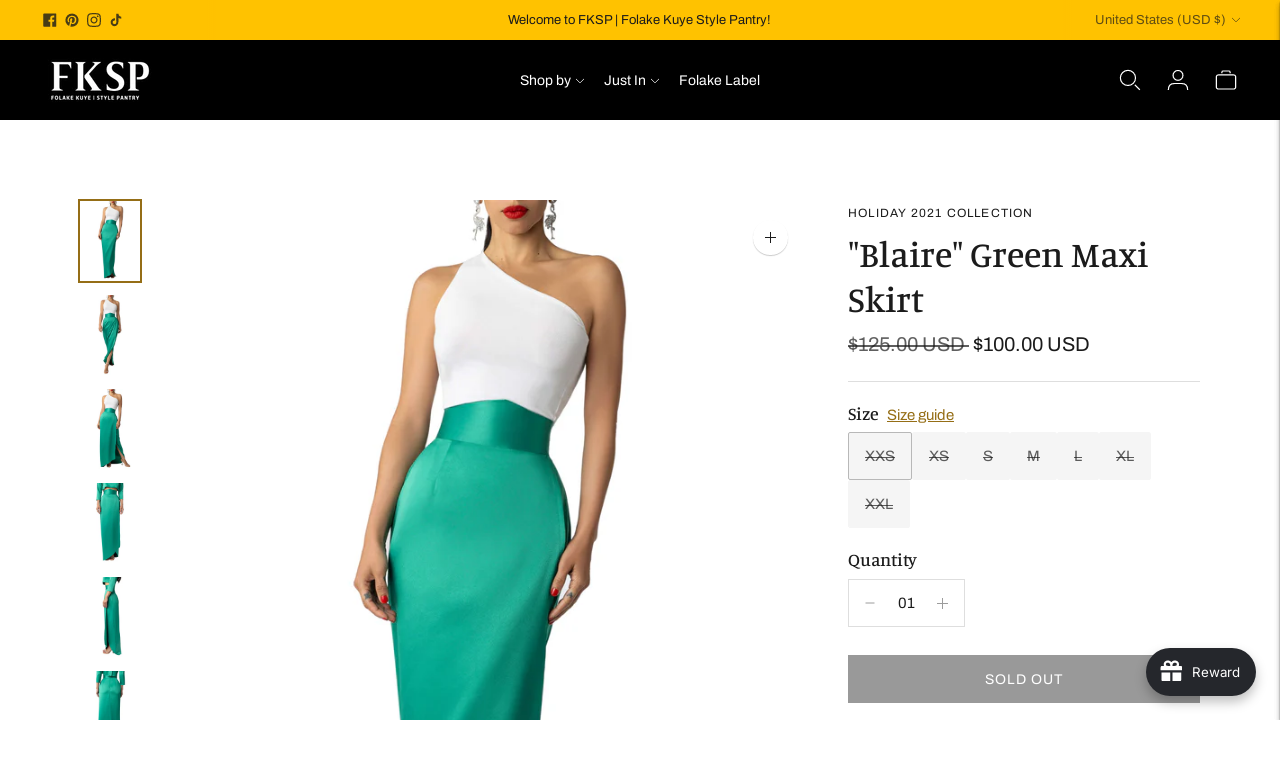

--- FILE ---
content_type: text/css
request_url: https://shopfksp.com/cdn/shop/t/41/assets/custom.css?v=127925160143138965961766680084
body_size: 990
content:
@media (max-width: 767px){.hide-on-mobile{display:none}.modal__inner{width:95%!important}}@media (max-width: 767px){#shopify-section-template--18026644209879__c268ef85-e331-42af-a37c-25a3a28d2379{display:none}}.modal__inner{width:80%!important}.nav__item-last-call a,.nav__item-end-of-year-sale a,.nav__item-sample-sale a{font-weight:600;background-color:#ccc;background:linear-gradient(89.8deg,#f6635e -16.64% 56.88%,#ffc200 168.68%);background-clip:text;-webkit-text-fill-color:transparent}.nav__item-sample-sale a:hover{background:linear-gradient(89.8deg,#ccc -16.64% 56.88%,#ffc200 168.68%);background-clip:text;-webkit-text-fill-color:transparent}.nav__item-fksp-rewards a{display:flex;padding:0 16px;justify-content:center;align-items:center;gap:8px;align-self:stretch;border-radius:24px;background:#956e16;margin:8px 12px;height:28px!important;font-size:14px;font-style:normal;font-weight:600;letter-spacing:.14px}.nav__item-sample-sale a{font-weight:600;background-color:#ccc;background:linear-gradient(89.8deg,#f6635e -16.64% 56.88%,#ffc200 168.68%);background-clip:text;-webkit-text-fill-color:transparent}.main_navigation__list{grid-column:span 2}.mega-navigation__list-parent{display:grid;grid-template-columns:repeat(auto-fit,minmax(0,1fr))}#Avada_Joy_FloatingButton{z-index:9000!important}#cart-drawer,.cart-drawer,.drawer--cart{z-index:10000!important}#Avada_Joy_FloatingButton,[id^=Avada_Joy_FloatingButton]{z-index:9000!important}@media (max-width: 749px){body.cart-open #Avada_Joy_FloatingButton{display:none!important}}@media only screen and (min-width: 0px) and (max-width: 950px){#shopify-section-template--18394984775895__17250772829cd311d6 .page-width{min-width:300px;width:100%!important;padding:0!important}#shopify-block-joy_loyalty_program_joy_hero_banner_ei6Fzg,#shopify-block-joy_loyalty_program_joy_redem_block_adXmjP,#shopify-block-joy_loyalty_program_joy_way_to_redeem_block_fRye4M,#shopify-block-joy_loyalty_program_joy_way_to_earn_block_iFFpJD{padding:0!important;margin-bottom:-20px!important}#shopify-section-template--18394984775895__17250772829cd311d6 .section{margin:0!important;padding:0!important}.Joy-LineClamp h2,.Joy-LineClamp h4,.Joy-LineClamp h5{font-size:36px!important;line-height:44px!important}#shopify-block-joy_loyalty_program_joy_hero_banner_ei6Fzg{padding-bottom:0!important}.Joy-Hero-Banner_Title right mobile-center{text-align:center!important}.Joy-Hero-Banner_Content:before{content:url(/cdn/shop/files/joy-hero-badge-mobile.png?v=1725589921);display:block;width:332px;height:auto;margin-bottom:20px;position:relative;top:0;left:0;z-index:10}.Joy-Hero-Banner .Joy-Hero-Banner_ActionGroup{width:100%;margin-top:24px}.Joy-Hero-Banner .Joy-Hero-Banner_ActionGroup a{width:100%}.Joy-Redeem__Item{min-width:300px}}.Joy-LineClamp h2,.Joy-LineClamp h4,.Joy-LineClamp h5{font-family:Georgia;font-weight:700;font-style:normal;letter-spacing:-1px}.Joy-LineClamp_Subtitle p{font-family:Archivo;font-size:18px;font-style:normal;font-weight:400;line-height:28px;margin-top:8px}.Joy-Hero-Banner_Container{width:100%!important;text-align:center;display:flex;flex-direction:column;align-items:stretch;align-self:stretch}.Joy-Hero-Banner_Container{width:100%!important;padding:32px 24px!important;text-align:right;display:flex;flex-direction:column;align-items:stretch;gap:32px;align-self:stretch}.Joy-Hero-Banner_Content{padding-top:48px;text-align:center!important;position:relative!important}.Joy-Hero-Banner .Joy-LineClamp{align-items:left}.Joy-Hero-Banner .Joy-LineClamp h2{text-shadow:0px 4px 12.7px rgba(0,0,0,.25)}.Joy-LineClamp_Subtitle p{font-family:Archivo;font-size:18px;font-style:normal;font-weight:400;line-height:28px}.Joy-Hero-Banner .Joy-LineClamp_Subtitle p{text-align:center!important;text-shadow:0px 4px 12.7px rgba(0,0,0,.25)}.Joy-Redeem .Joy-Work__Item{display:flex;padding:0 24px 8px!important;flex-direction:column;justify-content:center;align-items:center;flex:1 0 0;border-radius:16px}.Joy-WayEarn__Item{display:flex;padding:32px 24px!important;margin-bottom:8px;flex-direction:column;justify-content:center;align-items:center;flex:1 0 0;border-radius:16px;border:1px solid #EAECF0;background:#fff;box-shadow:0 12px 16px -4px #10182814,0 4px 6px -2px #10182808}#Joy-Earn__IconTrigger{display:none!important}.Joy-Redeem__Button-ShopNow{margin-top:0!important}.Joy-WayEarn__Item .Joy-Earn__Item-Text{display:flex;flex-direction:column;align-items:center;justify-content:center;padding-top:16px}.Joy-WayEarn__Item .Joy-Earn__Item-Title{color:#956e16;text-align:center;font-family:Archivo;font-size:16px;font-style:normal;font-weight:600;line-height:24px}.Joy-WayEarn__Item .Joy-Earn__Item-SubTitle{color:#101828;text-align:center;font-family:Archivo;font-size:24px;font-style:normal;font-weight:600;line-height:32px;letter-spacing:-.6px}.Joy-WayEarn__List>div:first-child{border:1px solid goldenrod}.Joy-Redeem__List{padding:0 8px!important;column-gap:24px!important;row-gap:24px!important;grid-row-gap:24px!important}.Joy-Redeem__Item-Icon{display:block;margin:0 auto;width:56px!important;height:auto}#Joy-Redeem__IconTrigger,.Joy-Redeem__Item-Icon img{display:none!important}.Joy-Redeem__Item{width:100% display: flex;padding:32px 24px!important;margin-bottom:8px;flex-direction:column;justify-content:center;text-align:center;align-items:center;flex:1 0 0;border-radius:16px;border:1px solid #EAECF0;background:#fff;box-shadow:0 12px 16px -4px #10182814,0 4px 6px -2px #10182808}.Joy-Redeem__Item .Joy-Redeem__Item-Text{padding-top:8px;width:100%;display:flex;flex-direction:column;align-items:center;justify-content:center}.Joy-Redeem__Item .Joy-Redeem__Item-Title{color:#101828;text-align:center;font-family:Archivo;font-size:24px;font-style:normal;font-weight:600;line-height:40px;letter-spacing:-.6px}.Joy-Redeem__Item .Joy-Way-To-Redeem__Item-SubTitle{color:#956e16;text-align:center;font-family:Archivo;font-size:16px;font-style:normal;font-weight:600;line-height:24px}@media only screen and (min-width: 768px) and (max-width: 8000px){body.cart-open #Avada_Joy_FloatingButton{right:420px!important;bottom:16px!important}.Joy-Hero-Banner_Container{width:100%!important;max-width:1280px!important;padding:32px 128px!important;text-align:right;display:flex;flex-direction:column;align-items:flex-end;gap:32px;align-self:stretch}.Joy-Hero-Banner_Content{padding-top:48px;width:560px!important;text-align:left!important;position:relative!important}.Joy-Hero-Banner .Joy-LineClamp{align-items:left}.Joy-LineClamp h2{font-size:50px!important;line-height:50px}.Joy-LineClamp h4,.Joy-LineClamp h5{font-size:50px!important;line-height:50px;padding-bottom:24px}.Joy-Hero-Banner .Joy-LineClamp h2{text-align:left!important;text-shadow:0px 4px 12.7px rgba(0,0,0,.25)}.Joy-Hero-Banner{margin-top:-82px!important;border-top:0px!important}.Joy-LineClamp_Subtitle p{font-family:Archivo;font-size:20px;font-style:normal;font-weight:400;line-height:30px}.Joy-Hero-Banner .Joy-LineClamp_Subtitle p{text-align:left!important;text-shadow:0px 4px 12.7px rgba(0,0,0,.25)}.Joy-Hero-Banner_Content:before{content:url(/cdn/shop/files/joy-hero-badge.png?v=1725206555);display:block;width:379px;height:auto;margin-bottom:20px;position:absolute;top:0;left:0;z-index:10}.Joy-Hero-Banner .Joy-Hero-Banner_ActionGroup{width:100%;margin-top:24px}.Joy-Redeem{padding:96px 0!important}.Joy-Redeem .Joy-Redeem__Container{max-width:1280px!important}.Joy-Redeem .Joy-Work__Item{padding:0 32px 16px!important}.Joy-Redeem .Joy-Earn__Item-Title{text-align:center;font-family:Archivo;font-weight:600}h3.Joy-Work__Item-Title{font-size:20px!important;line-height:32px}.Joy-Redeem .Joy-Work__Item-SubTitle{text-align:center;font-family:Archivo;font-weight:400}.Joy-Redeem_Rule{border:0px!important;margin:0}.Joy-Redeem_Rule .Joy-Redeem__SubTitle{background:#e3e3e2bf;border-radius:16px;padding:4px 16px 4px 4px;gap:8px;font-family:Archivo;font-size:14px}.Joy-Redeem_Rule .Joy-Redeem__SubTitle:before{content:" $$ ";display:inline-block;background-color:#ffc208;color:#333;padding:2px 10px;border-radius:16px;margin-right:10px;font-size:14px;vertical-align:middle;font-family:Archivo}.Joy__Way-To-Earn{padding:96px 0!important}.Joy-WayEarn__List{max-width:1280px!important;padding:0 32px!important}.Joy-WayEarn__Item{padding:48px 32px!important}.Joy-WayEarn__Item .Joy-Earn__Item-Text{padding-top:24px;display:flex;flex-direction:column;align-items:center;justify-content:center}.Joy-WayEarn__Item .Joy-Earn__Item-Title{color:#956e16;text-align:center;font-family:Archivo;font-size:16px;font-style:normal;font-weight:600;line-height:24px}.Joy-WayEarn__Item .Joy-Earn__Item-SubTitle{color:#101828;text-align:center;font-family:Archivo;font-size:30px;font-style:normal;font-weight:600;line-height:48px;letter-spacing:-.6px}.Joy-Earn__IconTrigger{display:none!important}.Joy__Way-To-Redeem{padding-bottom:96px!important;margin-bottom:-80px!important}.Joy-Redeem__Item-Icon{display:block;margin:0 auto;width:56px!important;height:auto}.Joy-Redeem__Item-Icon img{display:none!important}.Joy-Redeem__List{max-width:1280px!important;padding:0 32px!important}.Joy-Redeem__Item{display:flex;width:100%;padding:48px 32px!important;flex-direction:column;justify-content:center;text-align:center;align-items:center;flex:1 0 0;border-radius:16px;border:1px solid #EAECF0;background:#fff;box-shadow:0 12px 16px -4px #10182814,0 4px 6px -2px #10182808}.Joy-Redeem__Item .Joy-Redeem__Item-Text{padding-top:8px;width:100%;display:flex;flex-direction:column;align-items:center;justify-content:center}.Joy-Redeem__Item .Joy-Redeem__Item-Title{color:#101828;text-align:center;font-family:Archivo;font-size:30px;font-style:normal;font-weight:600;line-height:48px;letter-spacing:-.6px}.Joy-Redeem__Item .Joy-Way-To-Redeem__Item-SubTitle{color:#956e16;text-align:center;font-family:Archivo;font-size:16px;font-style:normal;font-weight:600;line-height:24px}}
/*# sourceMappingURL=/cdn/shop/t/41/assets/custom.css.map?v=127925160143138965961766680084 */


--- FILE ---
content_type: text/javascript; charset=utf-8
request_url: https://shopfksp.com/products/blaire-green-maxi-skirt.js
body_size: 1025
content:
{"id":7028768538782,"title":"\"Blaire\" Green Maxi Skirt","handle":"blaire-green-maxi-skirt","description":"\u003cp\u003e\u003cspan style=\"font-weight: 400;\" data-mce-fragment=\"1\" data-mce-style=\"font-weight: 400;\"\u003eFeel like royalty when you step out wearing the radiant “Blaire”.  This extraordinary beauty sits high on the waist and further cinches the waist. The sensual wrap-effect and contour waistband makes her a true showstopper. The rich embossed green color will sure captivate all those who see her. Style “Blaire” Green Maxi Skirt with the “Deliah” Green Crop for a look that will make you look and feel like a queen. \u003c\/span\u003e\u003c\/p\u003e\n\u003cul\u003e\n\u003cli\u003eSkirt length is approximately 48\" (measurement taken from size xs)\u003c\/li\u003e\n\u003cli\u003eWaist: XXS:25\", XS:27\", S:29\", M:31\", L:33\", XL:35\", XXL: 37\"\u003c\/li\u003e\n\u003cli\u003ePoly Blend fabric\u003c\/li\u003e\n\u003cli\u003eModel is 5'8 and wearing a size xs\u003c\/li\u003e\n\u003cli\u003eDRY CLEAN ONLY OR MACHINE WASH COLD DO NOT BLEACH TUMBLE DRY LOW WARM IRON\u003c\/li\u003e\n\u003cli\u003eMade in Los Angeles\u003c\/li\u003e\n\u003c\/ul\u003e","published_at":"2021-11-11T15:57:35-08:00","created_at":"2021-10-22T16:25:59-07:00","vendor":"FKSP","type":"Skirt","tags":["22 Summer Sale","contour","Holiday","maxi","wrap"],"price":10000,"price_min":10000,"price_max":10000,"available":false,"price_varies":false,"compare_at_price":12500,"compare_at_price_min":12500,"compare_at_price_max":12500,"compare_at_price_varies":false,"variants":[{"id":41025425146014,"title":"XXS","option1":"XXS","option2":null,"option3":null,"sku":"FKSP1562-PNDZH-036-GRN-MXSKRT-XXS","requires_shipping":true,"taxable":true,"featured_image":null,"available":false,"name":"\"Blaire\" Green Maxi Skirt - XXS","public_title":"XXS","options":["XXS"],"price":10000,"weight":335,"compare_at_price":12500,"inventory_management":"shopify","barcode":"","requires_selling_plan":false,"selling_plan_allocations":[]},{"id":41025425178782,"title":"XS","option1":"XS","option2":null,"option3":null,"sku":"FKSP1562-PNDZH-036-GRN-MXSKRT-XS","requires_shipping":true,"taxable":true,"featured_image":null,"available":false,"name":"\"Blaire\" Green Maxi Skirt - XS","public_title":"XS","options":["XS"],"price":10000,"weight":349,"compare_at_price":12500,"inventory_management":"shopify","barcode":"","requires_selling_plan":false,"selling_plan_allocations":[]},{"id":41025425211550,"title":"S","option1":"S","option2":null,"option3":null,"sku":"FKSP1562-PNDZH-036-GRN-MXSKRT-S","requires_shipping":true,"taxable":true,"featured_image":null,"available":false,"name":"\"Blaire\" Green Maxi Skirt - S","public_title":"S","options":["S"],"price":10000,"weight":366,"compare_at_price":12500,"inventory_management":"shopify","barcode":"","requires_selling_plan":false,"selling_plan_allocations":[]},{"id":41025425244318,"title":"M","option1":"M","option2":null,"option3":null,"sku":"FKSP1562-PNDZH-036-GRN-MXSKRT-M","requires_shipping":true,"taxable":true,"featured_image":null,"available":false,"name":"\"Blaire\" Green Maxi Skirt - M","public_title":"M","options":["M"],"price":10000,"weight":388,"compare_at_price":12500,"inventory_management":"shopify","barcode":"","requires_selling_plan":false,"selling_plan_allocations":[]},{"id":41025425277086,"title":"L","option1":"L","option2":null,"option3":null,"sku":"FKSP1562-PNDZH-036-GRN-MXSKRT-L","requires_shipping":true,"taxable":true,"featured_image":null,"available":false,"name":"\"Blaire\" Green Maxi Skirt - L","public_title":"L","options":["L"],"price":10000,"weight":380,"compare_at_price":12500,"inventory_management":"shopify","barcode":"","requires_selling_plan":false,"selling_plan_allocations":[]},{"id":41025425309854,"title":"XL","option1":"XL","option2":null,"option3":null,"sku":"FKSP1562-PNDZH-036-GRN-MXSKRT-XL","requires_shipping":true,"taxable":true,"featured_image":null,"available":false,"name":"\"Blaire\" Green Maxi Skirt - XL","public_title":"XL","options":["XL"],"price":10000,"weight":422,"compare_at_price":12500,"inventory_management":"shopify","barcode":"","requires_selling_plan":false,"selling_plan_allocations":[]},{"id":41025425342622,"title":"XXL","option1":"XXL","option2":null,"option3":null,"sku":"FKSP1562-PNDZH-036-GRN-MXSKRT-XXL","requires_shipping":true,"taxable":true,"featured_image":null,"available":false,"name":"\"Blaire\" Green Maxi Skirt - XXL","public_title":"XXL","options":["XXL"],"price":10000,"weight":439,"compare_at_price":12500,"inventory_management":"shopify","barcode":"","requires_selling_plan":false,"selling_plan_allocations":[]}],"images":["\/\/cdn.shopify.com\/s\/files\/1\/2383\/2771\/products\/FKSP-6592.jpg?v=1634945164","\/\/cdn.shopify.com\/s\/files\/1\/2383\/2771\/products\/FKSP-6550.jpg?v=1634945163","\/\/cdn.shopify.com\/s\/files\/1\/2383\/2771\/products\/FKSP-6578_940ac3a5-a22a-466a-a1e6-5efcda74a53f.jpg?v=1634945162","\/\/cdn.shopify.com\/s\/files\/1\/2383\/2771\/products\/FKSP-6352.jpg?v=1634945163","\/\/cdn.shopify.com\/s\/files\/1\/2383\/2771\/products\/FKSP-6355.jpg?v=1634945163","\/\/cdn.shopify.com\/s\/files\/1\/2383\/2771\/products\/FKSP-6357.jpg?v=1634945162"],"featured_image":"\/\/cdn.shopify.com\/s\/files\/1\/2383\/2771\/products\/FKSP-6592.jpg?v=1634945164","options":[{"name":"Size","position":1,"values":["XXS","XS","S","M","L","XL","XXL"]}],"url":"\/products\/blaire-green-maxi-skirt","media":[{"alt":null,"id":23641600065694,"position":1,"preview_image":{"aspect_ratio":0.75,"height":4000,"width":3000,"src":"https:\/\/cdn.shopify.com\/s\/files\/1\/2383\/2771\/products\/FKSP-6592.jpg?v=1634945164"},"aspect_ratio":0.75,"height":4000,"media_type":"image","src":"https:\/\/cdn.shopify.com\/s\/files\/1\/2383\/2771\/products\/FKSP-6592.jpg?v=1634945164","width":3000},{"alt":null,"id":23641600163998,"position":2,"preview_image":{"aspect_ratio":0.75,"height":4000,"width":3000,"src":"https:\/\/cdn.shopify.com\/s\/files\/1\/2383\/2771\/products\/FKSP-6550.jpg?v=1634945163"},"aspect_ratio":0.75,"height":4000,"media_type":"image","src":"https:\/\/cdn.shopify.com\/s\/files\/1\/2383\/2771\/products\/FKSP-6550.jpg?v=1634945163","width":3000},{"alt":null,"id":23641600295070,"position":3,"preview_image":{"aspect_ratio":0.75,"height":4000,"width":3000,"src":"https:\/\/cdn.shopify.com\/s\/files\/1\/2383\/2771\/products\/FKSP-6578_940ac3a5-a22a-466a-a1e6-5efcda74a53f.jpg?v=1634945162"},"aspect_ratio":0.75,"height":4000,"media_type":"image","src":"https:\/\/cdn.shopify.com\/s\/files\/1\/2383\/2771\/products\/FKSP-6578_940ac3a5-a22a-466a-a1e6-5efcda74a53f.jpg?v=1634945162","width":3000},{"alt":null,"id":23641600327838,"position":4,"preview_image":{"aspect_ratio":0.75,"height":4000,"width":3000,"src":"https:\/\/cdn.shopify.com\/s\/files\/1\/2383\/2771\/products\/FKSP-6352.jpg?v=1634945163"},"aspect_ratio":0.75,"height":4000,"media_type":"image","src":"https:\/\/cdn.shopify.com\/s\/files\/1\/2383\/2771\/products\/FKSP-6352.jpg?v=1634945163","width":3000},{"alt":null,"id":23641600360606,"position":5,"preview_image":{"aspect_ratio":0.75,"height":4000,"width":3000,"src":"https:\/\/cdn.shopify.com\/s\/files\/1\/2383\/2771\/products\/FKSP-6355.jpg?v=1634945163"},"aspect_ratio":0.75,"height":4000,"media_type":"image","src":"https:\/\/cdn.shopify.com\/s\/files\/1\/2383\/2771\/products\/FKSP-6355.jpg?v=1634945163","width":3000},{"alt":null,"id":23641600426142,"position":6,"preview_image":{"aspect_ratio":0.75,"height":4000,"width":3000,"src":"https:\/\/cdn.shopify.com\/s\/files\/1\/2383\/2771\/products\/FKSP-6357.jpg?v=1634945162"},"aspect_ratio":0.75,"height":4000,"media_type":"image","src":"https:\/\/cdn.shopify.com\/s\/files\/1\/2383\/2771\/products\/FKSP-6357.jpg?v=1634945162","width":3000}],"requires_selling_plan":false,"selling_plan_groups":[]}